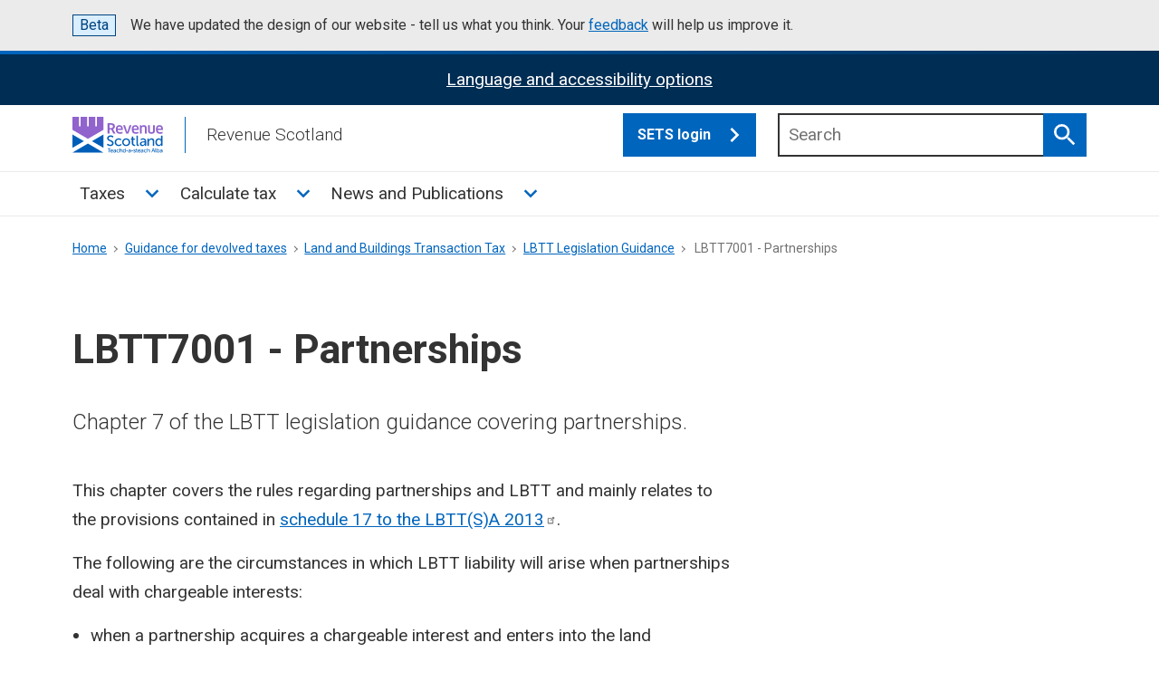

--- FILE ---
content_type: text/html; charset=UTF-8
request_url: https://revenue.scot/taxes/land-buildings-transaction-tax/lbtt-legislation-guidance/lbtt7001-partnerships
body_size: 80972
content:


<!DOCTYPE html>
<html lang="en" dir="ltr">
<head>
  <meta charset="utf-8" />
<noscript><style>form.antibot * :not(.antibot-message) { display: none !important; }</style>
</noscript><meta name="description" content="Introduction to Chapter 7 of the LBTT legislation guidance covering partnerships." />
<meta name="keywords" content="Partnership, partnerships, Chapter 7, LBTT7001, LBTT, Land and Buildings Transaction Tax" />
<link rel="canonical" href="https://revenue.scot/taxes/land-buildings-transaction-tax/lbtt-legislation-guidance/lbtt7001-partnerships" />
<meta name="MobileOptimized" content="width" />
<meta name="HandheldFriendly" content="true" />
<meta name="viewport" content="width=device-width, initial-scale=1.0" />
<link rel="icon" href="/core/misc/favicon.ico" type="image/vnd.microsoft.icon" />

    <title>LBTT7001 - Partnerships | Revenue Scotland</title>
    <meta name="viewport" content="width=device-width, initial-scale=1.0">
    <script>
      window.dataLayer = window.dataLayer || [];

      function gtag() {dataLayer.push(arguments);}

      gtag('consent', 'default', {
        'ad_storage': 'denied',
        'analytics_storage': 'denied',
      });
    </script>
    <!-- Google Tag Manager -->
    <script>(function (w, d, s, l, i) {
        w[l] = w[l] || [];
        w[l].push({
          'gtm.start':
            new Date().getTime(), event: 'gtm.js',
        });
        var f = d.getElementsByTagName(s)[0],
          j = d.createElement(s), dl = l != 'dataLayer' ? '&l=' + l : '';
        j.async = true;
        j.src =
          'https://www.googletagmanager.com/gtm.js?id=' + i + dl;
        f.parentNode.insertBefore(j, f);
      })(window, document, 'script', 'dataLayer', 'GTM-5G83V4J');</script>
    <!-- End Google Tag Manager -->
    <!-- Google tag (gtag.js) -->
    <script async
            src="https://www.googletagmanager.com/gtag/js?id=G-H6RT940ESR"></script>
    <script>
      window.dataLayer = window.dataLayer || [];

      function gtag() {dataLayer.push(arguments);}

      gtag('js', new Date());
      gtag('config', 'G-H6RT940ESR');
    </script>
    <link rel="apple-touch-icon" sizes="180x180"
          href="/themes/custom/revscot2024/favicon/apple-touch-icon.png">
    <link rel="icon" type="image/png" sizes="32x32"
          href="/themes/custom/revscot2024/favicon/favicon-32x32.png">
    <link rel="icon" type="image/png" sizes="16x16"
          href="/themes/custom/revscot2024/favicon/favicon-16x16.png">
    <link rel="manifest"
          href="/themes/custom/revscot2024/favicon/site.webmanifest">
    <link rel="mask-icon"
          href="/themes/custom/revscot2024/favicon/safari-pinned-tab.svg"
          color="#5bbad5">
    <link rel="shortcut icon"
          href="/themes/custom/revscot2024/favicon/favicon.ico">
    <meta name="msapplication-TileColor" content="#da532c">
    <meta name="msapplication-config"
          content="/themes/custom/revscot2024/favicon/browserconfig.xml">
    <meta name="theme-color" content="#ffffff">
    <link rel="stylesheet" media="all" href="/sites/default/files/css/css_BATBhQp9nEN5ABOFXW3H1LvR1kv_Vnna34GEOODghyI.css?delta=0&amp;language=en&amp;theme=revscot2024&amp;include=[base64]" />
<link rel="stylesheet" media="all" href="//fonts.googleapis.com/css2?family=Roboto:ital,wght@0,300;0,400;0,500;0,700;1,300;1,400;1,500;1,700&amp;display=swap" />
<link rel="stylesheet" media="all" href="/sites/default/files/css/css_yNNwyRLhyT4pCsyXKvnzXG2JMvojQmjfkDclYI_XBk8.css?delta=2&amp;language=en&amp;theme=revscot2024&amp;include=[base64]" />

      
        <script>
          var serviceUrl = '//api.reciteme.com/asset/js?key=';
          var serviceKey = 'b9f6ebb06f4c97cbdc7993da4047f83f7a4b72b5';
          var options = {};  // Options can be added as needed
          var autoLoad = false;
          var enableFragment = '#reciteEnable';
          var loaded = [], frag = !1;
          window.location.hash === enableFragment && (frag = !0);

          function loadScript(c, b) {
            var a = document.createElement('script');
            a.type = 'text/javascript';
            a.readyState ? a.onreadystatechange = function () {
              if ('loaded' == a.readyState || 'complete' == a.readyState) {
                a.onreadystatechange = null, void 0 != b && b();
              }
            } : void 0 != b && (a.onload = function () { b(); });
            a.src = c;
            document.getElementsByTagName('head')[0].appendChild(a);
          }

          function _rc(c) {
            c += '=';
            for (var b = document.cookie.split(';'), a = 0; a < b.length; a++) {
              for (var d = b[a]; " " == d.charAt(0);) {
                d = d.substring(1, d.length);
              }
              if (0 == d.indexOf(c)) {
                return d.substring(c.length, d.length);
              }
            }
            return null;
          }

          function loadService(c) {
            for (var b = serviceUrl + serviceKey, a = 0; a < loaded.length; a++) {
              if (loaded[a] == b) {
                return;
              }
            }
            loaded.push(b);
            loadScript(serviceUrl + serviceKey, function () {
              'function' === typeof _reciteLoaded && _reciteLoaded();
              'function' == typeof c && c();
              Recite.load(options);
              Recite.Event.subscribe('Recite:load', function () { Recite.enable(); });
            });
          }

          'true' == _rc('Recite.Persist') && loadService();
          if (autoLoad && 'false' != _rc('Recite.Persist') || frag) {
            document.addEventListener ? document.addEventListener('DOMContentLoaded', function (c) { loadService(); }) : loadService();
          }
        </script>
</head>
<body class="page-node-330 path-node page-node-type-category-overview">
<!-- Google Tag Manager (noscript) -->
<noscript>
  <iframe src="https://www.googletagmanager.com/ns.html?id=GTM-5G83V4J"
          height="0" width="0" style="display:none;visibility:hidden"></iframe>
</noscript>
<!-- End Google Tag Manager (noscript) -->
<a href="#main-content" class="visually-hidden focusable">
  Skip to main content
</a>
<div class="ds_phase-banner">
  <div class="ds_wrapper">
    <p class="ds_phase-banner__content">
      <strong class="ds_tag  ds_phase-banner__tag">Beta</strong>
      <span class="ds_phase-banner__text">
        We have updated the design of our website - tell us what you think. Your <a href="/news-publications/news/revenue-scotland-website-update#Feedback">feedback</a> will help us improve it.
      </span>
    </p>
  </div>
</div>

  <div class="dialog-off-canvas-main-canvas" data-off-canvas-main-canvas>
    <div class="layout-container ds_page">
  <div class="ds_page__top">
  <header class="ds_site-header ds_site-header--gradient" role="banner">
    <div class="ds_notification ds_reversed recite-me" data-module="ds-notification" id="recite-me-banner">
  <div class="ds_wrapper">
    <div class="ds_notification__content">
      <h2 class="visually-hidden">ReciteMe Activation</h2>
      <div class="ds_notification__text">
        <div tabindex="3" id="enableRecite">
          <span>Language and accessibility options</span></div>
        <noscript><p>Please enable Javascript to use the accessibility tools</p>
        </noscript>
      </div>
    </div>
  </div>
</div>
<script>
  document.addEventListener('DOMContentLoaded', function () {
    var enableReciteElement = document.getElementById('enableRecite');

    function loadServiceForKeyboardUsers(event) {
      if (event.key === 'Enter' || event.keyCode === 13) {
        loadService();
        event.preventDefault();
      }
    }

    function loadServiceOnClick() {
      loadService();
    }

    enableReciteElement.addEventListener('click', loadServiceOnClick);
    enableReciteElement.addEventListener('keydown', loadServiceForKeyboardUsers);
  });
</script>
        <div class="ds_wrapper">
      <div class="ds_site-header__content">
              
    
      <div class="ds_site-branding">
                    <a href="/" rel="home"
               class="ds_site-branding__logo ds_site-branding__link">
                <img src="/themes/custom/revscot2024/logo.svg" alt="Revenue Scotland"
                     fetchpriority="high" class="ds_site-branding__logo-image"/>
            </a>
                            <div class="ds_site-branding__title">Revenue Scotland</div>
            </div>
  
  
        <div class="navbar navbar-button">
          <button class="navbar-toggler" type="button"
                  data-bs-toggle="collapse"
                  data-bs-target="#revenueScotMainMenu"
                  aria-controls="revenueScotMainMenu" aria-expanded="false"
                  aria-label="Toggle navigation">
            <span class="navbar-toggler-icon"></span>
          </button>
        </div>
        <div class="sets-login">
          <div class="ds_input__wrapper  ds_input__wrapper--has-icon">
            <a href="https://portal.revenue.scot/rslive/en/login"
               target="_blank" class="ds_button sets" title="SETS login">SETS
              login
              <svg class="ds_icon" aria-hidden="true" role="img">
                <use
                  href="/assets/images/icons/icons.stack.svg#chevron_right"></use>
              </svg>
            </a>
          </div>
        </div>
        <div class="ds_site-search  ds_site-header__search"
             data-module="ds-site-search">  
    
      <form region="hidden" action="/search" method="get" id="views-exposed-form-solr-search-content-page-1" accept-charset="UTF-8">
  <div class="js-form-item form-item js-form-type-search-api-autocomplete form-item-keys js-form-item-keys">
      <label for="edit-keys" class="ds_label">Search</label>
  
        <div class="ds_input__wrapper ds_input__wrapper--has-icon">
  <input placeholder="Search" data-drupal-selector="edit-keys" data-search-api-autocomplete-search="solr_search_content" class="form-autocomplete form-text ds_input ds_site-search__input" data-autocomplete-path="/search_api_autocomplete/solr_search_content?display=page_1&amp;&amp;filter=keys" type="text" id="edit-keys" name="keys" value="" size="30" maxlength="128" />
  <button type="submit" class="ds_button  js-site-search-button">
    <span class="visually-hidden">Search</span>
    <svg class="ds_icon" aria-hidden="true" role="img"><use href="/assets/images/icons/icons.stack.svg#search"></use></svg>
  </button>
</div>

        </div>
<fieldset data-drupal-selector="edit-field-type" id="edit-field-type--wrapper" class="fieldgroup form-composite js-form-item form-item js-form-wrapper form-wrapper">
      <legend>
    <span class="fieldset-legend">Content Type</span>
  </legend>
  <div class="fieldset-wrapper">
                <div id="edit-field-type" class="form-checkboxes"><div class="form-checkboxes bef-checkboxes">
                  <div class="js-form-item form-item js-form-type-checkbox form-item-field-type-1 js-form-item-field-type-1 ds_checkbox ds_checkbox--small">
        <input data-drupal-selector="edit-field-type-1" type="checkbox" id="edit-field-type-1" name="field_type[1]" value="1" class="form-checkbox ds_checkbox__input" />

        <label for="edit-field-type-1" class="option ds_checkbox__label">Guidance</label>
      </div>

                    <div class="js-form-item form-item js-form-type-checkbox form-item-field-type-4 js-form-item-field-type-4 ds_checkbox ds_checkbox--small">
        <input data-drupal-selector="edit-field-type-4" type="checkbox" id="edit-field-type-4" name="field_type[4]" value="4" class="form-checkbox ds_checkbox__input" />

        <label for="edit-field-type-4" class="option ds_checkbox__label">News, events and publications</label>
      </div>

                    <div class="js-form-item form-item js-form-type-checkbox form-item-field-type-3 js-form-item-field-type-3 ds_checkbox ds_checkbox--small">
        <input data-drupal-selector="edit-field-type-3" type="checkbox" id="edit-field-type-3" name="field_type[3]" value="3" class="form-checkbox ds_checkbox__input" />

        <label for="edit-field-type-3" class="option ds_checkbox__label">Publications</label>
      </div>

                    <div class="js-form-item form-item js-form-type-checkbox form-item-field-type-45 js-form-item-field-type-45 ds_checkbox ds_checkbox--small">
        <input data-drupal-selector="edit-field-type-45" type="checkbox" id="edit-field-type-45" name="field_type[45]" value="45" class="form-checkbox ds_checkbox__input" />

        <label for="edit-field-type-45" class="option ds_checkbox__label">About</label>
      </div>

      </div>
</div>

          </div>
</fieldset>
<fieldset data-drupal-selector="edit-field-tag" id="edit-field-tag--wrapper" class="fieldgroup form-composite js-form-item form-item js-form-wrapper form-wrapper">
      <legend>
    <span class="fieldset-legend">Topic</span>
  </legend>
  <div class="fieldset-wrapper">
                <div id="edit-field-tag" class="form-checkboxes"><div class="form-checkboxes bef-checkboxes">
                  <div class="js-form-item form-item js-form-type-checkbox form-item-field-tag-48 js-form-item-field-tag-48 ds_checkbox ds_checkbox--small">
        <input data-drupal-selector="edit-field-tag-48" type="checkbox" id="edit-field-tag-48" name="field_tag[48]" value="48" class="form-checkbox ds_checkbox__input" />

        <label for="edit-field-tag-48" class="option ds_checkbox__label">About us</label>
      </div>

                    <div class="js-form-item form-item js-form-type-checkbox form-item-field-tag-120 js-form-item-field-tag-120 ds_checkbox ds_checkbox--small">
        <input data-drupal-selector="edit-field-tag-120" type="checkbox" id="edit-field-tag-120" name="field_tag[120]" value="120" class="form-checkbox ds_checkbox__input" />

        <label for="edit-field-tag-120" class="option ds_checkbox__label">Accessibility</label>
      </div>

                    <div class="js-form-item form-item js-form-type-checkbox form-item-field-tag-69 js-form-item-field-tag-69 ds_checkbox ds_checkbox--small">
        <input data-drupal-selector="edit-field-tag-69" type="checkbox" id="edit-field-tag-69" name="field_tag[69]" value="69" class="form-checkbox ds_checkbox__input" />

        <label for="edit-field-tag-69" class="option ds_checkbox__label">Annual report and accounts</label>
      </div>

                    <div class="js-form-item form-item js-form-type-checkbox form-item-field-tag-138 js-form-item-field-tag-138 ds_checkbox ds_checkbox--small">
        <input data-drupal-selector="edit-field-tag-138" type="checkbox" id="edit-field-tag-138" name="field_tag[138]" value="138" class="form-checkbox ds_checkbox__input" />

        <label for="edit-field-tag-138" class="option ds_checkbox__label">Annual Summary of Trends</label>
      </div>

                    <div class="js-form-item form-item js-form-type-checkbox form-item-field-tag-50 js-form-item-field-tag-50 ds_checkbox ds_checkbox--small">
        <input data-drupal-selector="edit-field-tag-50" type="checkbox" id="edit-field-tag-50" name="field_tag[50]" value="50" class="form-checkbox ds_checkbox__input" />

        <label for="edit-field-tag-50" class="option ds_checkbox__label">Careers</label>
      </div>

                    <div class="js-form-item form-item js-form-type-checkbox form-item-field-tag-139 js-form-item-field-tag-139 ds_checkbox ds_checkbox--small">
        <input data-drupal-selector="edit-field-tag-139" type="checkbox" id="edit-field-tag-139" name="field_tag[139]" value="139" class="form-checkbox ds_checkbox__input" />

        <label for="edit-field-tag-139" class="option ds_checkbox__label">Compliance</label>
      </div>

                    <div class="js-form-item form-item js-form-type-checkbox form-item-field-tag-62 js-form-item-field-tag-62 ds_checkbox ds_checkbox--small">
        <input data-drupal-selector="edit-field-tag-62" type="checkbox" id="edit-field-tag-62" name="field_tag[62]" value="62" class="form-checkbox ds_checkbox__input" />

        <label for="edit-field-tag-62" class="option ds_checkbox__label">Contact us</label>
      </div>

                    <div class="js-form-item form-item js-form-type-checkbox form-item-field-tag-65 js-form-item-field-tag-65 ds_checkbox ds_checkbox--small">
        <input data-drupal-selector="edit-field-tag-65" type="checkbox" id="edit-field-tag-65" name="field_tag[65]" value="65" class="form-checkbox ds_checkbox__input" />

        <label for="edit-field-tag-65" class="option ds_checkbox__label">Corporate Plan</label>
      </div>

                    <div class="js-form-item form-item js-form-type-checkbox form-item-field-tag-47 js-form-item-field-tag-47 ds_checkbox ds_checkbox--small">
        <input data-drupal-selector="edit-field-tag-47" type="checkbox" id="edit-field-tag-47" name="field_tag[47]" value="47" class="form-checkbox ds_checkbox__input" />

        <label for="edit-field-tag-47" class="option ds_checkbox__label">Covid 19</label>
      </div>

                    <div class="js-form-item form-item js-form-type-checkbox form-item-field-tag-52 js-form-item-field-tag-52 ds_checkbox ds_checkbox--small">
        <input data-drupal-selector="edit-field-tag-52" type="checkbox" id="edit-field-tag-52" name="field_tag[52]" value="52" class="form-checkbox ds_checkbox__input" />

        <label for="edit-field-tag-52" class="option ds_checkbox__label">Debt</label>
      </div>

                    <div class="js-form-item form-item js-form-type-checkbox form-item-field-tag-80 js-form-item-field-tag-80 ds_checkbox ds_checkbox--small">
        <input data-drupal-selector="edit-field-tag-80" type="checkbox" id="edit-field-tag-80" name="field_tag[80]" value="80" class="form-checkbox ds_checkbox__input" />

        <label for="edit-field-tag-80" class="option ds_checkbox__label">Equalities</label>
      </div>

                    <div class="js-form-item form-item js-form-type-checkbox form-item-field-tag-53 js-form-item-field-tag-53 ds_checkbox ds_checkbox--small">
        <input data-drupal-selector="edit-field-tag-53" type="checkbox" id="edit-field-tag-53" name="field_tag[53]" value="53" class="form-checkbox ds_checkbox__input" />

        <label for="edit-field-tag-53" class="option ds_checkbox__label">Freedom of Information (FOI)</label>
      </div>

                    <div class="js-form-item form-item js-form-type-checkbox form-item-field-tag-131 js-form-item-field-tag-131 ds_checkbox ds_checkbox--small">
        <input data-drupal-selector="edit-field-tag-131" type="checkbox" id="edit-field-tag-131" name="field_tag[131]" value="131" class="form-checkbox ds_checkbox__input" />

        <label for="edit-field-tag-131" class="option ds_checkbox__label">Guidance</label>
      </div>

                    <div class="js-form-item form-item js-form-type-checkbox form-item-field-tag-59 js-form-item-field-tag-59 ds_checkbox ds_checkbox--small">
        <input data-drupal-selector="edit-field-tag-59" type="checkbox" id="edit-field-tag-59" name="field_tag[59]" value="59" class="form-checkbox ds_checkbox__input" />

        <label for="edit-field-tag-59" class="option ds_checkbox__label">Land and Buildings Transaction Tax (LBTT)</label>
      </div>

                    <div class="js-form-item form-item js-form-type-checkbox form-item-field-tag-42 js-form-item-field-tag-42 ds_checkbox ds_checkbox--small">
        <input data-drupal-selector="edit-field-tag-42" type="checkbox" id="edit-field-tag-42" name="field_tag[42]" value="42" class="form-checkbox ds_checkbox__input" />

        <label for="edit-field-tag-42" class="option ds_checkbox__label">Legislation guidance</label>
      </div>

                    <div class="js-form-item form-item js-form-type-checkbox form-item-field-tag-44 js-form-item-field-tag-44 ds_checkbox ds_checkbox--small">
        <input data-drupal-selector="edit-field-tag-44" type="checkbox" id="edit-field-tag-44" name="field_tag[44]" value="44" class="form-checkbox ds_checkbox__input" />

        <label for="edit-field-tag-44" class="option ds_checkbox__label">Penalties</label>
      </div>

                    <div class="js-form-item form-item js-form-type-checkbox form-item-field-tag-163 js-form-item-field-tag-163 ds_checkbox ds_checkbox--small">
        <input data-drupal-selector="edit-field-tag-163" type="checkbox" id="edit-field-tag-163" name="field_tag[163]" value="163" class="form-checkbox ds_checkbox__input" />

        <label for="edit-field-tag-163" class="option ds_checkbox__label">Revenue Scotland and Tax Powers Act (RSTPA)</label>
      </div>

                    <div class="js-form-item form-item js-form-type-checkbox form-item-field-tag-178 js-form-item-field-tag-178 ds_checkbox ds_checkbox--small">
        <input data-drupal-selector="edit-field-tag-178" type="checkbox" id="edit-field-tag-178" name="field_tag[178]" value="178" class="form-checkbox ds_checkbox__input" />

        <label for="edit-field-tag-178" class="option ds_checkbox__label">Scottish Aggregates Tax (SAT)</label>
      </div>

                    <div class="js-form-item form-item js-form-type-checkbox form-item-field-tag-154 js-form-item-field-tag-154 ds_checkbox ds_checkbox--small">
        <input data-drupal-selector="edit-field-tag-154" type="checkbox" id="edit-field-tag-154" name="field_tag[154]" value="154" class="form-checkbox ds_checkbox__input" />

        <label for="edit-field-tag-154" class="option ds_checkbox__label">Scottish Building Safety Levy (SBSL)</label>
      </div>

                    <div class="js-form-item form-item js-form-type-checkbox form-item-field-tag-6 js-form-item-field-tag-6 ds_checkbox ds_checkbox--small">
        <input data-drupal-selector="edit-field-tag-6" type="checkbox" id="edit-field-tag-6" name="field_tag[6]" value="6" class="form-checkbox ds_checkbox__input" />

        <label for="edit-field-tag-6" class="option ds_checkbox__label">Scottish Landfill Tax (SLfT)</label>
      </div>

                    <div class="js-form-item form-item js-form-type-checkbox form-item-field-tag-38 js-form-item-field-tag-38 ds_checkbox ds_checkbox--small">
        <input data-drupal-selector="edit-field-tag-38" type="checkbox" id="edit-field-tag-38" name="field_tag[38]" value="38" class="form-checkbox ds_checkbox__input" />

        <label for="edit-field-tag-38" class="option ds_checkbox__label">SETS</label>
      </div>

                    <div class="js-form-item form-item js-form-type-checkbox form-item-field-tag-22 js-form-item-field-tag-22 ds_checkbox ds_checkbox--small">
        <input data-drupal-selector="edit-field-tag-22" type="checkbox" id="edit-field-tag-22" name="field_tag[22]" value="22" class="form-checkbox ds_checkbox__input" />

        <label for="edit-field-tag-22" class="option ds_checkbox__label">Tax  Calculator</label>
      </div>

                    <div class="js-form-item form-item js-form-type-checkbox form-item-field-tag-16 js-form-item-field-tag-16 ds_checkbox ds_checkbox--small">
        <input data-drupal-selector="edit-field-tag-16" type="checkbox" id="edit-field-tag-16" name="field_tag[16]" value="16" class="form-checkbox ds_checkbox__input" />

        <label for="edit-field-tag-16" class="option ds_checkbox__label">Dispute resolution</label>
      </div>

                    <div class="js-form-item form-item js-form-type-checkbox form-item-field-tag-24 js-form-item-field-tag-24 ds_checkbox ds_checkbox--small">
        <input data-drupal-selector="edit-field-tag-24" type="checkbox" id="edit-field-tag-24" name="field_tag[24]" value="24" class="form-checkbox ds_checkbox__input" />

        <label for="edit-field-tag-24" class="option ds_checkbox__label">News &amp; Events</label>
      </div>

                    <div class="js-form-item form-item js-form-type-checkbox form-item-field-tag-25 js-form-item-field-tag-25 ds_checkbox ds_checkbox--small">
        <input data-drupal-selector="edit-field-tag-25" type="checkbox" id="edit-field-tag-25" name="field_tag[25]" value="25" class="form-checkbox ds_checkbox__input" />

        <label for="edit-field-tag-25" class="option ds_checkbox__label">Publications</label>
      </div>

                    <div class="js-form-item form-item js-form-type-checkbox form-item-field-tag-37 js-form-item-field-tag-37 ds_checkbox ds_checkbox--small">
        <input data-drupal-selector="edit-field-tag-37" type="checkbox" id="edit-field-tag-37" name="field_tag[37]" value="37" class="form-checkbox ds_checkbox__input" />

        <label for="edit-field-tag-37" class="option ds_checkbox__label">Statistics</label>
      </div>

                    <div class="js-form-item form-item js-form-type-checkbox form-item-field-tag-17 js-form-item-field-tag-17 ds_checkbox ds_checkbox--small">
        <input data-drupal-selector="edit-field-tag-17" type="checkbox" id="edit-field-tag-17" name="field_tag[17]" value="17" class="form-checkbox ds_checkbox__input" />

        <label for="edit-field-tag-17" class="option ds_checkbox__label">Support</label>
      </div>

                    <div class="js-form-item form-item js-form-type-checkbox form-item-field-tag-39 js-form-item-field-tag-39 ds_checkbox ds_checkbox--small">
        <input data-drupal-selector="edit-field-tag-39" type="checkbox" id="edit-field-tag-39" name="field_tag[39]" value="39" class="form-checkbox ds_checkbox__input" />

        <label for="edit-field-tag-39" class="option ds_checkbox__label">Vacancies</label>
      </div>

      </div>
</div>

          </div>
</fieldset>

  <div data-drupal-selector="edit-changed-wrapper" id="edit-changed-wrapper" class="js-form-wrapper form-wrapper">
    <div class="ds_accordion ds_accordion--small ds_!_margin-top--0 ds_!_margin-bottom--0 custom-scroll"
     data-module="ds-accordion">
  <button type="button" class="ds_link  ds_accordion__open-all  js-open-all">
    Open all <span class="visually-hidden">sections</span></button>

  <div class="ds_accordion-item">
    <input type="checkbox" class="ds_accordion-item__control fully-hidden"
           id="panel-topic-filter" aria-labelledby="panel-topic-filter-heading">
    <div class="ds_accordion-item__header">
      <h3 id="panel-topic-filter-heading"
          class="ds_accordion-item__title">Updated</h3>
      <span class="ds_accordion-item__indicator"></span>
      <label class="ds_accordion-item__label" for="panel-topic-filter"><span
          class="visually-hidden">Show this section</span></label>
    </div>
    <div class="ds_accordion-item__body" id="panel-topic-filter-ds1">
      <fieldset>
        <legend class="visually-hidden">Select which Updated you
          would like to see
        </legend>
        <div class="ds_search-filters__scrollable">
          <div class="ds_search-filters__checkboxes">
            <div class="js-form-item form-item js-form-type-textfield form-item-changed-min js-form-item-changed-min">
      <label for="edit-changed-min" class="ds_label">Updated after</label>
  <p class="ds_hint-text">For example,
    21/01/2022</p>
        <div class="ds_datepicker">
  
  <div class="ds_input__wrapper">
    <input data-drupal-selector="edit-changed-min" id="edit-changed-min" name="changed[min]" size="30" maxlength="128" class="form-text ds_input" type="date"/>
  </div>
</div>

        </div>
<div class="js-form-item form-item js-form-type-textfield form-item-changed-max js-form-item-changed-max">
      <label for="edit-changed-max" class="ds_label">Updated before</label>
  <p class="ds_hint-text">For example,
    21/01/2022</p>
        <div class="ds_datepicker">
  
  <div class="ds_input__wrapper">
    <input data-drupal-selector="edit-changed-max" id="edit-changed-max" name="changed[max]" size="30" maxlength="128" class="form-text ds_input" type="date"/>
  </div>
</div>

        </div>

          </div>
        </div>
      </fieldset>
    </div>
  </div>
</div>

  </div>
<div class="js-form-item form-item js-form-type-select form-item-sort-bef-combine js-form-item-sort-bef-combine">
      <label for="edit-sort-bef-combine">Sort by</label>
        <div class="ds_select-wrapper"><select data-drupal-selector="edit-sort-bef-combine" id="edit-sort-bef-combine" name="sort_bef_combine" class="form-select ds_select"><option value="search_api_relevance_DESC" selected="selected">Relevence</option><option value="changed_1_DESC">Updated (Newest)</option><option value="changed_1_ASC">Updated (Oldest)</option></select><span class="ds_select-arrow" aria-hidden="true"></span></div>
        </div>

  <div data-drupal-selector="edit-actions" class="form-actions js-form-wrapper form-wrapper" id="edit-actions">
    <input data-drupal-selector="edit-submit-solr-search-content" type="submit" id="edit-submit-solr-search-content" value="Search" class="button js-form-submit form-submit" />
<a href="/search" class="ds_button">Reset</a>
  </div>


</form>

    </div>
      </div>
    </div>
        <div class="container-fluid">
  <div class="row">
    <nav class="navbar navbar-expand-md" role="navigation"
         aria-labelledby="block-revscot2024-mainmenu-menu" id="block-revscot2024-mainmenu" class="navbar-nav w-100">
      <div class="container-fluid">
        <div class="ds_wrapper">
                                                    
          <h2 class="visually-hidden" id="block-revscot2024-mainmenu-menu">Main menu</h2>
          
                                <div class="collapse navbar-collapse" id="revenueScotMainMenu">
                
              <div region="mega_menu" class="navbar-nav">
                                                                                                    
              <div id="4eb1f8a8" class="nav-item dropdown ds_current">

       
                                    <a href="/taxes" class="nav-link ds_site-navigation__link ds_current" title="Taxes" data-drupal-link-system-path="node/1014">Taxes</a>
              <button class="nav-link dropdown-toggle"
                type="button" id="dropdown4eb1f8a8"
                data-bs-toggle="dropdown"
                aria-haspopup="true"
                aria-expanded="false"
                title="Toggle Taxes sub menu"><span
            class="sr-only">Toggle Taxes sub menu</span>
          <svg class="ds_icon" aria-hidden="true" role="img">
            <use
              href="/assets/images/icons/icons.stack.svg#chevron_right"></use>
          </svg>
        </button>
                                  <div region="mega_menu" class="dropdown-menu ds_h4" data-toggle="dropdown4eb1f8a8">
      <div class="child_wrapper ds_wrapper">
                                  
      
                                <div  class="child-menu-col card">
       
                                    <a href="/taxes/land-buildings-transaction-tax" title="Land and Buildings Transaction Tax" class="nav-link ds_site-navigation__link ds_current" data-drupal-link-system-path="node/1015">Land and Buildings Transaction Tax</a>
                                  <div region="mega_menu" class="child ds_h5">
                                  
       
                                    <a href="/taxes/land-buildings-transaction-tax/residential-property" class="nav-link ds_site-navigation__link" title="Residential property" data-drupal-link-system-path="node/1017">Residential property</a>
            
      
                             
       
                                    <a href="/taxes/land-buildings-transaction-tax/additional-dwelling-supplement-ads" class="nav-link ds_site-navigation__link" title="The Additional Dwelling Supplement (ADS)" data-drupal-link-system-path="node/1137">The Additional Dwelling Supplement (ADS)</a>
            
      
                             
       
                                    <a href="/taxes/land-buildings-transaction-tax/non-residential-property" class="nav-link ds_site-navigation__link" title="Non-residential property" data-drupal-link-system-path="node/1088">Non-residential property</a>
            
      
                             
       
                                    <a href="/taxes/land-buildings-transaction-tax/lease-transactions" class="nav-link ds_site-navigation__link" title="Lease transactions" data-drupal-link-system-path="node/1026">Lease transactions</a>
            
      
                             
       
                                    <a href="/taxes/land-buildings-transaction-tax/how-submit-amend-or-pay-lbtt" class="nav-link ds_site-navigation__link" title="How to submit, amend or pay LBTT" data-drupal-link-system-path="node/223">How to submit, amend or pay LBTT</a>
            
      
                             
       
                                    <a href="/taxes/land-buildings-transaction-tax/register-manage-user-accounts" class="nav-link ds_site-navigation__link" title="Register and manage user accounts" data-drupal-link-system-path="node/1129">Register and manage user accounts</a>
            
      
                             
       
                                    <a href="/taxes/land-buildings-transaction-tax/lbtt-legislation-guidance" class="nav-link ds_site-navigation__link ds_current" title="LBTT legislation guidance" data-drupal-link-system-path="node/227">LBTT legislation guidance</a>
            
      
                             
       
                                    <a href="/taxes/land-buildings-transaction-tax/paper-lbtt-forms" class="nav-link ds_site-navigation__link" title="Paper LBTT forms" data-drupal-link-system-path="node/641">Paper LBTT forms</a>
            
      
                             
       
                                    <a href="/taxes/land-buildings-transaction-tax/lbtt-updates" class="nav-link ds_site-navigation__link" title="LBTT Updates" data-drupal-link-system-path="node/671">LBTT Updates</a>
            
      
               </div>       
      
              </div>
      
                             
      
                                <div  class="child-menu-col card">
       
                                    <a href="/taxes/scottish-landfill-tax" class="nav-link ds_site-navigation__link" title="Scottish Landfill Tax" data-drupal-link-system-path="node/1016">Scottish Landfill Tax</a>
                                  <div region="mega_menu" class="child ds_h5">
                                  
       
                                    <a href="/taxes/scottish-landfill-tax/about-scottish-landfill-tax" class="nav-link ds_site-navigation__link" title="About Scottish Landfill Tax" data-drupal-link-system-path="node/1030">About Scottish Landfill Tax</a>
            
      
                             
       
                                    <a href="/taxes/scottish-landfill-tax/slft-rates-accounting-periods" class="nav-link ds_site-navigation__link" title="SLfT rates and accounting periods" data-drupal-link-system-path="node/1033">SLfT rates and accounting periods</a>
            
      
                             
       
                                    <a href="/taxes/scottish-landfill-tax/slft-guidance-services" class="nav-link ds_site-navigation__link" title="SLfT guidance and services" data-drupal-link-system-path="node/1068">SLfT guidance and services</a>
            
      
                             
       
                                    <a href="/taxes/scottish-landfill-tax/slft1000-slft-legislation-guidance" class="nav-link ds_site-navigation__link" title="SLfT1000 - SLfT legislation guidance" data-drupal-link-system-path="node/228">SLfT1000 - SLfT legislation guidance</a>
            
      
               </div>       
      
              </div>
      
                             
      
                                <div  class="child-menu-col card">
       
                                    <a href="/taxes/scottish-aggregates-tax-sat" class="nav-link ds_site-navigation__link" title="Scottish Aggregates Tax (SAT)" data-drupal-link-system-path="node/1221">Scottish Aggregates Tax (SAT)</a>
                                  <div region="mega_menu" class="child ds_h5">
                                  
       
                                    <a href="/taxes/scottish-aggregates-tax-sat/scottish-aggregates-tax-sat-faqs" class="nav-link ds_site-navigation__link" title="Scottish Aggregates Tax (SAT) FAQs" data-drupal-link-system-path="node/1222">Scottish Aggregates Tax (SAT) FAQs</a>
            
      
               </div>       
      
              </div>
      
                             
      
                                <div  class="child-menu-col card">
       
                                    <a href="/taxes/scottish-building-safety-levy-sbsl" class="nav-link ds_site-navigation__link" title="Scottish Building Safety Levy (SBSL)" data-drupal-link-system-path="node/1299">Scottish Building Safety Levy (SBSL)</a>
            
              </div>
      
                             
      
                                <div  class="child-menu-col card">
       
                                    <a href="/taxes/scottish-approach-tax" class="nav-link ds_site-navigation__link" title="Scottish  Approach to Tax" data-drupal-link-system-path="node/34">Scottish  Approach to Tax</a>
            
              </div>
      
                             
      
                                <div  class="child-menu-col card">
       
                                    <a href="/taxes/information-about-other-scottish-taxes" class="nav-link ds_site-navigation__link" title="Other Scottish Taxes" data-drupal-link-system-path="node/33">Other Scottish Taxes</a>
            
              </div>
      
                             
      
                                <div  class="child-menu-col card">
       
                                    <a href="/taxes/legislation" class="nav-link ds_site-navigation__link" title="Legislation" data-drupal-link-system-path="node/42">Legislation</a>
                                  <div region="mega_menu" class="child ds_h5">
                                  
       
                                    <a href="/taxes/legislation/acts" class="nav-link ds_site-navigation__link" title="Acts" data-drupal-link-system-path="node/43">Acts</a>
            
      
                             
       
                                    <a href="/taxes/legislation/secondary-legislation-0" class="nav-link ds_site-navigation__link" title="Secondary Legislation" data-drupal-link-system-path="node/207">Secondary Legislation</a>
            
      
                             
       
                                    <a href="/taxes/legislation/rstpa-legislation-guidance" class="nav-link ds_site-navigation__link" title="RSTPA Legislation Guidance" data-drupal-link-system-path="node/229">RSTPA Legislation Guidance</a>
            
      
               </div>       
      
              </div>
      
                             
      
                                <div  class="child-menu-col card">
       
                                    <a href="/taxes/compliance-dispute-resolution" class="nav-link ds_site-navigation__link" title="Compliance and Dispute Resolution" data-drupal-link-system-path="node/109">Compliance and Dispute Resolution</a>
                                  <div region="mega_menu" class="child ds_h5">
                                  
       
                                    <a href="/taxes/compliance-dispute-resolution/approach-tax-compliance" class="nav-link ds_site-navigation__link" title="Approach to tax compliance" data-drupal-link-system-path="node/1282">Approach to tax compliance</a>
            
      
                             
       
                                    <a href="/taxes/compliance-dispute-resolution/dispute-resolution-process" class="nav-link ds_site-navigation__link" title="Dispute Resolution" data-drupal-link-system-path="node/113">Dispute Resolution</a>
            
      
                             
       
                                    <a href="/taxes/compliance-dispute-resolution/general-anti-avoidance-rule" class="nav-link ds_site-navigation__link" title="General Anti-Avoidance Rule" data-drupal-link-system-path="node/46">General Anti-Avoidance Rule</a>
            
      
                             
       
                                    <a href="/taxes/compliance-dispute-resolution/compliance-enquiries-factsheets" class="nav-link ds_site-navigation__link" title="Compliance and Enquiries - Factsheets" data-drupal-link-system-path="node/718">Compliance and Enquiries - Factsheets</a>
            
      
                             
       
                                    <a href="/taxes/compliance-dispute-resolution/difficulties-paying-your-tax-bill-time" class="nav-link ds_site-navigation__link" title="Difficulties paying your tax bill on time" data-drupal-link-system-path="node/1085">Difficulties paying your tax bill on time</a>
            
      
                             
       
                                    <a href="/taxes/compliance-dispute-resolution/lbtt-penalties-submitting-or-paying-late" class="nav-link ds_site-navigation__link" title="LBTT Penalties: submitting or paying late" data-drupal-link-system-path="node/1079">LBTT Penalties: submitting or paying late</a>
            
      
                             
       
                                    <a href="/taxes/compliance-dispute-resolution/report-suspected-wrongdoing" class="nav-link ds_site-navigation__link" title="Report suspected wrongdoing" data-drupal-link-system-path="node/1255">Report suspected wrongdoing</a>
            
      
               </div>       
      
              </div>
      
                             
      
                                <div  class="child-menu-col card">
       
                                    <a href="/taxes/scottish-electronic-tax-system-sets" class="nav-link ds_site-navigation__link" title="Scottish Electronic Tax System (SETS)" data-drupal-link-system-path="node/964">Scottish Electronic Tax System (SETS)</a>
                                  <div region="mega_menu" class="child ds_h5">
                                  
       
                                    <a href="/taxes/scottish-electronic-tax-system-sets/help-guidance" class="nav-link ds_site-navigation__link" title="Help and guidance" data-drupal-link-system-path="node/973">Help and guidance</a>
            
      
                             
       
                                    <a href="/taxes/scottish-electronic-tax-system-sets/sets-recent-upcoming-updates" class="nav-link ds_site-navigation__link" title="SETS recent and upcoming updates" data-drupal-link-system-path="node/974">SETS recent and upcoming updates</a>
            
      
                             
       
                                    <a href="/taxes/scottish-electronic-tax-system-sets/sets-terms-conditions" class="nav-link ds_site-navigation__link" title="SETS Terms and Conditions" data-drupal-link-system-path="node/970">SETS Terms and Conditions</a>
            
      
                             
       
                                    <a href="/taxes/scottish-electronic-tax-system-sets/how-create-find-secure-messages-sms-sets" class="nav-link ds_site-navigation__link" title="How to create and find secure messages (SMS) on SETS" data-drupal-link-system-path="node/1205">How to create and find secure messages (SMS) on SETS</a>
            
      
               </div>       
      
              </div>
      
                             
      
                                <div  class="child-menu-col card">
       
                                    <a href="/taxes/authority-act-revenue-scotland" class="nav-link ds_site-navigation__link" title="Authority to act with Revenue Scotland" data-drupal-link-system-path="node/1197">Authority to act with Revenue Scotland</a>
            
              </div>
      
                             
      
                                <div  class="child-menu-col card">
       
                                    <a href="/taxes/air-departure-tax" class="nav-link ds_site-navigation__link" title="Air Departure Tax" data-drupal-link-system-path="node/889">Air Departure Tax</a>
            
              </div>
      
               </div></div>
             
      
              </div>
      
                                                                             
              <div id="3e04031b" class="nav-item dropdown">

       
                                    <a href="/calculate-tax" class="nav-link ds_site-navigation__link" title="Calculate tax" data-drupal-link-system-path="node/1037">Calculate tax</a>
              <button class="nav-link dropdown-toggle"
                type="button" id="dropdown3e04031b"
                data-bs-toggle="dropdown"
                aria-haspopup="true"
                aria-expanded="false"
                title="Toggle Calculate tax sub menu"><span
            class="sr-only">Toggle Calculate tax sub menu</span>
          <svg class="ds_icon" aria-hidden="true" role="img">
            <use
              href="/assets/images/icons/icons.stack.svg#chevron_right"></use>
          </svg>
        </button>
                                  <div region="mega_menu" class="dropdown-menu ds_h4" data-toggle="dropdown3e04031b">
      <div class="child_wrapper ds_wrapper">
                                  
      
                                <div  class="child-menu-col card">
       
                                    <a href="/calculate-tax/calculate-property-transactions" class="nav-link ds_site-navigation__link" title="Property transactions calculator" data-drupal-link-system-path="node/1080">Property transactions calculator</a>
            
              </div>
      
                             
      
                                <div  class="child-menu-col card">
       
                                    <a href="/calculate-tax/calculate-lease-transactions" class="nav-link ds_site-navigation__link" title="Lease transactions calculator" data-drupal-link-system-path="node/1038">Lease transactions calculator</a>
            
              </div>
      
               </div></div>
             
      
              </div>
      
                                                                             
              <div id="52596a5d" class="nav-item dropdown">

       
                                    <a href="/news-publications" class="nav-link ds_site-navigation__link" title="News and Publications" data-drupal-link-system-path="node/1301">News and Publications</a>
              <button class="nav-link dropdown-toggle"
                type="button" id="dropdown52596a5d"
                data-bs-toggle="dropdown"
                aria-haspopup="true"
                aria-expanded="false"
                title="Toggle News and Publications sub menu"><span
            class="sr-only">Toggle News and Publications sub menu</span>
          <svg class="ds_icon" aria-hidden="true" role="img">
            <use
              href="/assets/images/icons/icons.stack.svg#chevron_right"></use>
          </svg>
        </button>
                                  <div region="mega_menu" class="dropdown-menu ds_h4" data-toggle="dropdown52596a5d">
      <div class="child_wrapper ds_wrapper">
                                  
      
                                <div  class="child-menu-col card">
       
                                    <a href="/news-publications/events" class="nav-link ds_site-navigation__link" title="Events" data-drupal-link-system-path="node/1359">Events</a>
            
              </div>
      
                             
      
                                <div  class="child-menu-col card">
       
                                    <a href="/news-publications/news" class="nav-link ds_site-navigation__link" title="News" data-drupal-link-system-path="node/47">News</a>
                                  <div region="mega_menu" class="child ds_h5">
                                  
       
                                    <a href="/news-publications/news/aidan-ocarroll-chair-reappointed-revenue-scotland" class="nav-link ds_site-navigation__link" title="Aidan O’Carroll, Chair, reappointed to the Revenue Scotland Board" data-drupal-link-system-path="node/1254">Aidan O’Carroll, Chair, reappointed to the Revenue Scotland Board</a>
            
      
                             
       
                                    <a href="/news-publications/news/johanna-boyd-join-revenue-scotland-our-new-ceo" class="nav-link ds_site-navigation__link" title="Johanna Boyd to join Revenue Scotland as our new CEO later this year" data-drupal-link-system-path="node/1346">Johanna Boyd to join Revenue Scotland as our new CEO later this year</a>
            
      
                             
       
                                    <a href="/news-publications/news/covid-19" class="nav-link ds_site-navigation__link" title="COVID-19" data-drupal-link-system-path="node/986">COVID-19</a>
            
      
               </div>       
      
              </div>
      
                             
      
                                <div  class="child-menu-col card">
       
                                    <a href="/news-publications/publications" class="nav-link ds_site-navigation__link" title="Publications" data-drupal-link-system-path="node/674">Publications</a>
                                  <div region="mega_menu" class="child ds_h5">
                                  
       
                                    <a href="/news-publications/publications/corporate-documents" class="nav-link ds_site-navigation__link" title="Corporate Documents" data-drupal-link-system-path="node/702">Corporate Documents</a>
            
      
                             
       
                                    <a href="/news-publications/publications/corporate-plan" class="nav-link ds_site-navigation__link" title="Corporate Plan" data-drupal-link-system-path="node/685">Corporate Plan</a>
            
      
                             
       
                                    <a href="/news-publications/publications/statistics" class="nav-link ds_site-navigation__link" title="Statistics" data-drupal-link-system-path="node/675">Statistics</a>
            
      
                             
       
                                    <a href="/news-publications/publications/annual-report-accounts-2024-25-summary-document" class="nav-link ds_site-navigation__link" title="Annual report and Accounts 2024-25 - Summary Document" data-drupal-link-system-path="node/1360">Annual report and Accounts 2024-25 - Summary Document</a>
            
      
               </div>       
      
              </div>
      
               </div></div>
             
      
              </div>
      
                                                           
              <div id="275cdbb1" class="nav-item">

       
                                    <a href="https://portal.revenue.scot/rslive/en/login" target="_blank" class="sets nav-link ds_site-navigation__link" title="SETS login">SETS login</a>
            
              </div>
      
               </div>
       

            </div>
                  </div>
      </div>
    </nav>
  </div>
</div>

  
  </header>
                <div class="ds_wrapper breadcrumb">      
    
        <nav role="navigation" aria-labelledby="system-breadcrumb">
    <h2 id="system-breadcrumb" class="visually-hidden">Breadcrumb</h2>
    <ol class="ds_breadcrumbs">
          <li class="ds_breadcrumbs__item" >
                  <a href="/" class="ds_breadcrumbs__link">Home</a>
              </li>
          <li class="ds_breadcrumbs__item" >
                  <a href="/taxes" class="ds_breadcrumbs__link">Guidance for devolved taxes</a>
              </li>
          <li class="ds_breadcrumbs__item" >
                  <a href="/taxes/land-buildings-transaction-tax" class="ds_breadcrumbs__link">Land and Buildings Transaction Tax</a>
              </li>
          <li class="ds_breadcrumbs__item" >
                  <a href="/taxes/land-buildings-transaction-tax/lbtt-legislation-guidance" class="ds_breadcrumbs__link">LBTT Legislation Guidance</a>
              </li>
          <li class="ds_breadcrumbs__item"  aria-current="page">
                  LBTT7001 - Partnerships
              </li>
        </ol>
  </nav>

    
  </div>
          </div>
  <div class="ds_page__middle">
    <main role="main" class="main">
      <a id="main-content" tabindex="-1"></a>
                    <div class="ds_wrapper content-top">
          <div class="ds_layout ds_layout--article">
            <div class="ds_layout__content">    <div data-drupal-messages-fallback class="hidden"></div>
  
    
      
  <h1>
<span>LBTT7001 - Partnerships</span>
</h1>


      <div class="ds_leader">
    
    
                      <div region="content_top">
    <div class="js-view-dom-id-211d42872583720e3478bf4fa53d7eb42cd7dbcb0fb38e5a59ab5126abeab4fa">
  
  
  

  
  
  

          <p>Chapter 7 of the LBTT legislation guidance covering partnerships.</p>

    

  
  

  
  
</div>

      </div>
  
      </div>
  
    
                  <div region="content_top">
    <div class="js-view-dom-id-97a30c2848da32c2eae5cdc9b702d641d44fd975815132d0b8bf80350e3facc5">
  
  
  

  
  
  

          <p>This chapter covers the rules regarding partnerships and LBTT and mainly relates to the provisions contained in <a href="http://www.legislation.gov.uk/asp/2013/11/schedule/17">schedule 17 to the LBTT(S)A 2013</a>.</p>
<p>The following are the circumstances in which LBTT liability will arise when partnerships deal with chargeable interests:</p>
<ul>
<li>when a partnership acquires a chargeable interest and enters into the land transaction as the buyer (ordinary partnership transactions – <a href="/land-buildings-transaction-tax/guidance/lbtt-legislation-guidance/partnerships/lbtt7004">see LBTT7004</a>);</li>
<li>when a chargeable interest is transferred to a partnership by a partner, a person who will become a partner or a person connected <a href="/land-buildings-transaction-tax/guidance/lbtt-legislation-guidance/partnerships/lbtt7003">(see LBTT7003</a>) to either the partner or person who will become a partner;</li>
<li>when a chargeable interest is transferred from a partnership to a person who is or was a partner, or is connected (<a href="/land-buildings-transaction-tax/guidance/lbtt-legislation-guidance/partnerships/lbtt7003">see LBTT7003</a>) with such a person; and</li>
<li>when a chargeable interest is transferred from a partnership to another partnership.</li>
</ul>
<p>The guidance in this chapter is structured as follows:</p>

    

  
  

  
  
</div>

      </div>
  
    
  </div>
          </div>
        </div>
                                                                        <div class="bottom-content">      
    
      
      
    
      
  <div class="child-menu">
    <div class="ds_wrapper">
      <h2>Pages in this Section...</h2>
      <nav aria-label="Category navigation">
        <ul class="ds_category-list  ds_category-list--grid">
                                  <li class="ds_category-item ">
                            <h2 class="ds_category-item__title"><a
                  href="/taxes/land-buildings-transaction-tax/lbtt-legislation-guidance/lbtt7001-partnerships/lbtt7001-general-provisions-0"
                  class="ds_category-item__link"
                  data-navigation="category-item-1">LBTT7001 General provisions </a>
              </h2>
                              <p
                  class="ds_category-item__summary">Transactions involving a partnership are subject to certain rules,</p>
                          </li>
                                  <li class="ds_category-item ">
                            <h2 class="ds_category-item__title"><a
                  href="/taxes/land-buildings-transaction-tax/lbtt-legislation-guidance/lbtt7001-partnerships/lbtt7002-transfer-chargeable-interest-partnership"
                  class="ds_category-item__link"
                  data-navigation="category-item-2">LBTT7002 Transfer of chargeable interest to a partnership </a>
              </h2>
                              <p
                  class="ds_category-item__summary">The transfer of a chargeable interest to a partnership under Part 4.</p>
                          </li>
                                  <li class="ds_category-item ">
                            <h2 class="ds_category-item__title"><a
                  href="/taxes/land-buildings-transaction-tax/lbtt-legislation-guidance/lbtt7001-partnerships/lbtt7003-transfer-out-partnership"
                  class="ds_category-item__link"
                  data-navigation="category-item-3">LBTT7003 Transfer out of a partnership </a>
              </h2>
                              <p
                  class="ds_category-item__summary">The transfer of a chargeable interest from a partnership under Part 5.</p>
                          </li>
                                  <li class="ds_category-item ">
                            <h2 class="ds_category-item__title"><a
                  href="/taxes/land-buildings-transaction-tax/lbtt-legislation-guidance/lbtt7001-partnerships/lbtt7004-transfer-between-partnerships"
                  class="ds_category-item__link"
                  data-navigation="category-item-4">LBTT7004 Transfer between partnerships </a>
              </h2>
                              <p
                  class="ds_category-item__summary">Where there is a transfer of a chargeable interest from a partnership to</p>
                          </li>
                                  <li class="ds_category-item ">
                            <h2 class="ds_category-item__title"><a
                  href="/taxes/land-buildings-transaction-tax/lbtt-legislation-guidance/lbtt7001-partnerships/lbtt7005-transfer-involving-leases"
                  class="ds_category-item__link"
                  data-navigation="category-item-5">LBTT7005 Transfer involving leases </a>
              </h2>
                              <p
                  class="ds_category-item__summary">Where whole or part of the chargeable consideration for the transaction</p>
                          </li>
                                  <li class="ds_category-item ">
                            <h2 class="ds_category-item__title"><a
                  href="/taxes/land-buildings-transaction-tax/lbtt-legislation-guidance/lbtt7001-partnerships/lbtt7006-property-investment-partnerships-pip"
                  class="ds_category-item__link"
                  data-navigation="category-item-6">LBTT7006 Property investment partnerships (PIP) </a>
              </h2>
                              <p
                  class="ds_category-item__summary">Property investment partnerships (PIPs) are partnerships whose sole or</p>
                          </li>
                                  <li class="ds_category-item ">
                            <h2 class="ds_category-item__title"><a
                  href="/taxes/land-buildings-transaction-tax/lbtt-legislation-guidance/lbtt7001-partnerships/lbtt7007-ordinary-partnership-transactions"
                  class="ds_category-item__link"
                  data-navigation="category-item-7">LBTT7007 Ordinary partnership transactions </a>
              </h2>
                              <p
                  class="ds_category-item__summary">The following rules apply to land transactions entered into as buyer or</p>
                          </li>
                                  <li class="ds_category-item ">
                            <h2 class="ds_category-item__title"><a
                  href="/taxes/land-buildings-transaction-tax/lbtt-legislation-guidance/lbtt7001-partnerships/lbtt7008-partnership-exemptions-reliefs"
                  class="ds_category-item__link"
                  data-navigation="category-item-8">LBTT7008 Partnership exemptions and reliefs </a>
              </h2>
                              <p
                  class="ds_category-item__summary">Exemptions and reliefs applicable to LBTT are applicable to Partnerships</p>
                          </li>
                  </ul>
      </nav>
    </div>
  </div>
  
    
<div class="ds_wrapper feedback-form block-content">
  <div class="ds_layout ds_layout--article">
    <div class="ds_layout__content">
      
            
              <span id="webform-submission-was-this-information-useful-to-y-node-330-form-ajax-content"></span><div id="webform-submission-was-this-information-useful-to-y-node-330-form-ajax" class="webform-ajax-form-wrapper" data-effect="fade" data-progress-type="throbber"><form class="webform-submission-form webform-submission-add-form webform-submission-was-this-information-useful-to-y-form webform-submission-was-this-information-useful-to-y-add-form webform-submission-was-this-information-useful-to-y-node-330-form webform-submission-was-this-information-useful-to-y-node-330-add-form js-webform-details-toggle webform-details-toggle antibot" data-drupal-selector="webform-submission-was-this-information-useful-to-y-node-330-add-form-2" data-action="/taxes/land-buildings-transaction-tax/lbtt-legislation-guidance/lbtt7001-partnerships" action="/antibot" method="post" id="webform-submission-was-this-information-useful-to-y-node-330-add-form--2" accept-charset="UTF-8">
  
  <noscript>
  <div class="antibot-no-js antibot-message antibot-message-warning">You must have JavaScript enabled to use this form.</div>
</noscript>
<fieldset data-drupal-selector="edit-was-this-information-useful-to-you-" class="webform-has-field-prefix radios--wrapper fieldgroup form-composite webform-composite-visible-title required js-webform-type-radios webform-type-radios js-form-item form-item js-form-wrapper form-wrapper" id="edit-was-this-information-useful-to-you---2--wrapper">
      <legend id="edit-was-this-information-useful-to-you---2--wrapper-legend">
    <span class="fieldset-legend js-form-required form-required">Was this information useful to you?</span>
  </legend>
  <div class="fieldset-wrapper">
                  <span class="field-prefix"><div class="description"><p>Select an option</p></div></span>
        <div id="edit-was-this-information-useful-to-you---2" class="js-webform-radios webform-options-display-one-column"><div class="js-form-item form-item js-form-type-radio form-item-was-this-information-useful-to-you- js-form-item-was-this-information-useful-to-you-">
        <input data-drupal-selector="edit-was-this-information-useful-to-you-yes-2" type="radio" id="edit-was-this-information-useful-to-you-yes--2" name="was_this_information_useful_to_you_" value="Yes" class="form-radio ds_radio__input" />

        <label for="edit-was-this-information-useful-to-you-yes--2" class="option">Yes</label>
      </div>
<div class="js-form-item form-item js-form-type-radio form-item-was-this-information-useful-to-you- js-form-item-was-this-information-useful-to-you-">
        <input data-drupal-selector="edit-was-this-information-useful-to-you-no-2" type="radio" id="edit-was-this-information-useful-to-you-no--2" name="was_this_information_useful_to_you_" value="No" class="form-radio ds_radio__input" />

        <label for="edit-was-this-information-useful-to-you-no--2" class="option">No</label>
      </div>
<div class="js-form-item form-item js-form-type-radio form-item-was-this-information-useful-to-you- js-form-item-was-this-information-useful-to-you-">
        <input data-drupal-selector="edit-was-this-information-useful-to-you-yes-but-2" type="radio" id="edit-was-this-information-useful-to-you-yes-but--2" name="was_this_information_useful_to_you_" value="Yes, but" class="form-radio ds_radio__input" />

        <label for="edit-was-this-information-useful-to-you-yes-but--2" class="option">Yes, but</label>
      </div>
</div>

          </div>
</fieldset>
<fieldset data-drupal-selector="edit-choose-a-reason-for-your-feedback" class="js-webform-select-other webform-select-other js-webform-states-hidden js-form-item webform-select-other--wrapper fieldgroup form-composite webform-composite-visible-title js-webform-type-webform-select-other webform-type-webform-select-other form-item js-form-wrapper form-wrapper" id="edit-choose-a-reason-for-your-feedback--2" data-drupal-states="{&quot;visible&quot;:[{&quot;.webform-submission-was-this-information-useful-to-y-node-330-add-form :input[name=\u0022was_this_information_useful_to_you_\u0022]&quot;:{&quot;value&quot;:&quot;No&quot;}},&quot;or&quot;,{&quot;.webform-submission-was-this-information-useful-to-y-node-330-add-form :input[name=\u0022was_this_information_useful_to_you_\u0022]&quot;:{&quot;value&quot;:&quot;Yes, but&quot;}}]}">
      <legend>
    <span class="fieldset-legend">Choose a reason for your feedback</span>
  </legend>
  <div class="fieldset-wrapper">
                <div class="js-form-item form-item js-form-type-select form-item-choose-a-reason-for-your-feedback-select js-form-item-choose-a-reason-for-your-feedback-select form-no-label">
      <label for="edit-choose-a-reason-for-your-feedback-select--2" class="visually-hidden">Choose a reason for your feedback</label>
        <div class="ds_select-wrapper"><select data-drupal-selector="edit-choose-a-reason-for-your-feedback-select" id="edit-choose-a-reason-for-your-feedback-select--2" name="choose_a_reason_for_your_feedback[select]" class="form-select ds_select"><option value="none">Please select a reason</option><option value="It&#039;s hard to understand">It&#039;s hard to understand</option><option value="It needs updating">It needs updating</option><option value="I&#039;m not sure what I need to do next">I&#039;m not sure what I need to do next</option><option value="There&#039;s a broken link">There&#039;s a broken link</option><option value="There&#039;s a spelling mistake">There&#039;s a spelling mistake</option><option value="It wasn&#039;t detailed enough">It wasn&#039;t detailed enough</option><option value="It&#039;s incorrect">It&#039;s incorrect</option><option value="Other">Other</option><option value="_other_">Other…</option></select><span class="ds_select-arrow" aria-hidden="true"></span></div>
        </div>
<div class="js-webform-select-other-input webform-select-other-input js-form-item form-item js-form-type-textfield form-item-choose-a-reason-for-your-feedback-other js-form-item-choose-a-reason-for-your-feedback-other form-no-label">
      <label for="edit-choose-a-reason-for-your-feedback-other--2" class="visually-hidden">Enter other…</label>
        <input data-drupal-selector="edit-choose-a-reason-for-your-feedback-other" type="text" id="edit-choose-a-reason-for-your-feedback-other--2" name="choose_a_reason_for_your_feedback[other]" value="" size="60" maxlength="255" placeholder="Enter other…" class="form-text" />

        </div>

          </div>
</fieldset>
<div class="js-webform-states-hidden js-form-item form-item js-form-type-textarea form-item-how-can-we-improve-this-content- js-form-item-how-can-we-improve-this-content-">
      <label for="edit-how-can-we-improve-this-content---2">Your comments</label>
        <div>
  <textarea data-drupal-selector="edit-how-can-we-improve-this-content-" aria-describedby="edit-how-can-we-improve-this-content---2--description" data-drupal-states="{&quot;visible&quot;:{&quot;.webform-submission-was-this-information-useful-to-y-node-330-add-form :input[name=\u0022was_this_information_useful_to_you_\u0022]&quot;:{&quot;checked&quot;:true}}}" id="edit-how-can-we-improve-this-content---2" name="how_can_we_improve_this_content_" rows="5" cols="60" class="form-textarea"></textarea>
</div>

            <div class="description">
      
<div id="edit-how-can-we-improve-this-content---2--description" class="webform-element-description">
    Your feedback helps us to improve this website. Do not give any personal information because we cannot reply to you directly.
  </div>

    </div>
  </div>
<input data-drupal-selector="edit-page" type="hidden" name="page" value="https://revenue.scot/taxes/land-buildings-transaction-tax/lbtt-legislation-guidance/lbtt7001-partnerships" />

  <div class="js-webform-states-hidden form-actions webform-actions js-form-wrapper form-wrapper" data-drupal-selector="edit-actions" data-drupal-states="{&quot;visible&quot;:{&quot;.webform-submission-was-this-information-useful-to-y-node-330-add-form :input[name=\u0022was_this_information_useful_to_you_\u0022]&quot;:{&quot;checked&quot;:true}}}" id="edit-actions--4">
    <input class="webform-button--submit btn btn-primary button button--primary js-form-submit form-submit" data-drupal-selector="edit-actions-submit-2" data-disable-refocus="true" type="submit" id="edit-actions-submit--2" name="op" value="Submit" />


  </div>
<input autocomplete="off" data-drupal-selector="form-r12jpp-5p5hsauwnhft5os-eiisqk24-p8rz24j4fws" type="hidden" name="form_build_id" value="form-R12JpP-5p5HsAUwNhFT5oS_EiISQK24-P8rZ24j4fws" />
<input data-drupal-selector="edit-webform-submission-was-this-information-useful-to-y-node-330-add-form-2" type="hidden" name="form_id" value="webform_submission_was_this_information_useful_to_y_node_330_add_form" />
<input data-drupal-selector="edit-antibot-key" type="hidden" name="antibot_key" value="" />

  <div class="url-textfield js-form-wrapper form-wrapper" style="display: none !important;">
    <div class="js-form-item form-item js-form-type-textfield form-item-url js-form-item-url">
      <label for="edit-url--2">Leave this field blank</label>
        <input autocomplete="off" data-drupal-selector="edit-url" type="text" id="edit-url--2" name="url" value="" size="20" maxlength="128" class="form-text" />

        </div>

  </div>


  
</form>
</div>
      </div>
  </div>
</div>

  </div>
          </main>
  </div>
  <div class="ds_back-to-top" data-module="ds-back-to-top">
  <a href="#" class="ds_back-to-top__button">Back to top
    <svg class="ds_icon  ds_back-to-top__icon" aria-hidden="true" role="img">
      <use
        href="/themes/custom/revscot2021/img/icons.stack.svg#arrow_upward"></use>
    </svg>
  </a>
</div>
  <div class="ds_page__bottom">
    <footer role="contentinfo" class="ds_site-footer">
      <div class="ds_wrapper">
        <div class="ds_site-footer__content">
          <ul class="ds_site-footer__site-items social">
            <li class="ds_site-items__item"><a
                href="https://x.com/RevenueScotland" target="_blank"
                class="icon twitter">X</a></li>
            <li class="ds_site-items__item"><a
                href="https://www.linkedin.com/company/revenue-scotland/"
                target="_blank" class="icon linkedin">LinkedIn</a></li>
            <li class="ds_site-items__item"><a
                href="https://www.youtube.com/channel/UCeBf-615GbsitkDiJLN93TQ"
                target="_blank" class="icon youtube">YouTube</a></li>
          </ul>
              <nav role="navigation" aria-labelledby="block-revscot2024-footer-menu" id="block-revscot2024-footer" class="ds_site-footer__site-items block-revscot2024-footer-menu">
            
  <h2 class="visually-hidden" id="block-revscot2024-footer-menu">Footer</h2>
  

        
              <ul region="footer">
              <li id="53268802" class="ds_site-items__item">
        <a href="/about-us" data-drupal-link-system-path="node/35">About us</a>
              </li>
          <li id="04438545" class="ds_site-items__item">
        <a href="/careers-revenue-scotland" data-drupal-link-system-path="node/1233">Careers</a>
              </li>
          <li id="c6082b96" class="ds_site-items__item">
        <a href="/support" data-drupal-link-system-path="node/48">Support</a>
              </li>
          <li id="83f986e5" class="ds_site-items__item">
        <a href="/accessibility-statement" data-drupal-link-system-path="node/185">Accessibility</a>
              </li>
          <li id="f1dabee5" class="ds_site-items__item">
        <a href="/making-complaint" data-drupal-link-system-path="node/54">Making a complaint</a>
              </li>
          <li id="3a569da2" class="ds_site-items__item">
        <a href="/site-map" data-drupal-link-system-path="node/120">Site map</a>
              </li>
          <li id="307d2a24" class="ds_site-items__item">
        <a href="/freedom-information-guide" data-drupal-link-system-path="node/253">Freedom of information</a>
              </li>
          <li id="0a57923f" class="ds_site-items__item">
        <a href="/terms-privacy" data-drupal-link-system-path="node/1029">Privacy</a>
              </li>
        </ul>
  


  </nav>

  
          <div class="ds_site-footer__copyright">
            <a class="ds_site-footer__copyright-logo"
               href="https://www.nationalarchives.gov.uk/doc/open-government-licence/version/3/">
              <img src="/themes/custom/revscot2024/img/ogl-svg.svg"
                   alt="Open Government License"/>
            </a>
            <p>All content is available under the <a
                href="https://www.nationalarchives.gov.uk/doc/open-government-licence/version/3/">Open
                Government Licence v3.0</a>, except for graphic assets and
              where otherwise stated</p>
            <p>&copy; Crown Copyright</p>
          </div>

          <div class="ds_site-footer__org">
              
    
      <div class="ds_site-branding">
                    <a href="/" rel="home"
               class="ds_site-branding__logo ds_site-branding__link">
                <img src="/themes/custom/revscot2024/logo.svg" alt="Revenue Scotland"
                     fetchpriority="high" class="ds_site-branding__logo-image"/>
            </a>
                    </div>
  
          </div>

        </div>
      </div>
    </footer>
  </div>
</div>
  </div>


<script type="application/json" data-drupal-selector="drupal-settings-json">{"path":{"baseUrl":"\/","pathPrefix":"","currentPath":"node\/330","currentPathIsAdmin":false,"isFront":false,"currentLanguage":"en"},"pluralDelimiter":"\u0003","suppressDeprecationErrors":true,"ajaxPageState":{"libraries":"[base64]","theme":"revscot2024","theme_token":null},"ajaxTrustedUrl":{"\/search":true,"form_action_p_pvdeGsVG5zNF_XLGPTvYSKCf43t8qZYSwcfZl2uzM":true,"\/taxes\/land-buildings-transaction-tax\/lbtt-legislation-guidance\/lbtt7001-partnerships?ajax_form=1":true},"data":{"extlink":{"extTarget":true,"extTargetAppendNewWindowLabel":"(opens in a new window)","extTargetNoOverride":false,"extNofollow":false,"extTitleNoOverride":false,"extNoreferrer":true,"extFollowNoOverride":false,"extClass":"ext","extLabel":"(link is external)","extImgClass":false,"extSubdomains":true,"extExclude":"","extInclude":"","extCssExclude":"","extCssInclude":"","extCssExplicit":"","extAlert":false,"extAlertText":"This link will take you to an external web site. We are not responsible for their content.","extHideIcons":false,"mailtoClass":"mailto","telClass":"tel","mailtoLabel":"(link sends email)","telLabel":"(link is a phone number)","extUseFontAwesome":false,"extIconPlacement":"append","extPreventOrphan":true,"extFaLinkClasses":"fa fa-external-link","extFaMailtoClasses":"fa fa-envelope-o","extAdditionalLinkClasses":"","extAdditionalMailtoClasses":"","extAdditionalTelClasses":"","extFaTelClasses":"fa fa-phone","whitelistedDomains":[],"extExcludeNoreferrer":""}},"search_api_autocomplete":{"solr_search_content":{"auto_submit":true}},"miniorange_2fa":{"kba_answer_length":3},"antibot":{"forms":{"webform-submission-was-this-information-useful-to-y-node-330-add-form--2":{"id":"webform-submission-was-this-information-useful-to-y-node-330-add-form--2","key":"g41lj20Ho_dH6yAt9rBa3HWZCh4hBHKXBTUawLpo52u"}}},"ajax":{"edit-actions-submit--2":{"callback":"::submitAjaxForm","event":"click","effect":"fade","speed":500,"progress":{"type":"throbber","message":""},"disable-refocus":true,"url":"\/taxes\/land-buildings-transaction-tax\/lbtt-legislation-guidance\/lbtt7001-partnerships?ajax_form=1","httpMethod":"POST","dialogType":"ajax","submit":{"_triggering_element_name":"op","_triggering_element_value":"Submit"}}},"user":{"uid":0,"permissionsHash":"cd697154e61831e11d5095dd477e61fa6dea8ba5d249d292d6136147b5af4b9f"}}</script>
<script src="/sites/default/files/js/js__W3s2rAz6i5pYB8YO4_5sORgs96Gz8pXdir9j-eTAGo.js?scope=footer&amp;delta=0&amp;language=en&amp;theme=revscot2024&amp;include=[base64]"></script>

  <noscript>
    <div class="no-js-warn"><p>JavaScript is required for the best user
        experience. Without it you will experience
        limited functionality.</p></div>
  </noscript>
  <script
    src="https://cc.cdn.civiccomputing.com/9/cookieControl-9.x.min.js"></script>
  <script>
    var config = {
      apiKey: '0f2fe4f208929bad334ff537c7c028aece832d38',
      product: 'COMMUNITY',
      mode: 'gdpr',
      initialState: 'open',
      rejectButton: true,
      logConsent: true,
      subDomains: true,
      closeStyle: 'icon',
      consentCookieExpiry: 90,
      text: {
        notifyTitle: 'Our use of cookies and tracking technologies',
        notifyDescription: 'We use cookies and tracking technologies to make  this website work and to help us understand how the site is used. With  your agreement, we would  also like to enable third party cookies to help us provide you with the  best experience possible on our website',
        title: 'Our use of cookies and tracking technologies',
        intro: 'We use cookies and tracking technologies to make this website  work and to help us understand how the site is used. With your  agreement, we would also like  to enable third party cookies to help us provide you with the best  experience possible on our website. You can use this tool to control how  these cookies are used on this site.',
        accept: 'Accept',
        reject: 'Reject',
        settings: 'Settings',
        necessaryTitle: 'Necessary cookies',
        necessaryDescription: 'Necessary cookies enable core functionality such  as page navigation and access to secure areas. Our website cannot  function properly without  these cookies. You disable these by changing your browser preferences,  but the website will not function properly.',
        acceptRecommended: '',
        rejectSettings: 'Reject',
        closeLabel: 'Save and close',
      },
      statement: {
        description: 'We have included a summary below. For more information visit our',
        name: 'Terms and Conditions page',
        url: '/terms-privacy/privacy-notice-cookie-policy',
        updated: '09/01/2022',
      },
      //necessaryCookies: ["events", "utm_content", "comMatchCraftTestingNumber", "PHPSESSID"],
      optionalCookies: [
        {
          name: 'analytics',
          label: 'Analytical cookies',
          description: 'This website uses Google Analytics to collect anonymous  information such as the number of visitors to the site, and the most  popular pages. Keeping  this cookie enabled helps us to improve our website.',
          cookies: ['_ga', '_gid', '_gat'],
          recommendedState: 'off',
          //lawfulBasis: 'legitimate interest',
          onAccept: function () {
            gtag('consent', 'update', { 'analytics_storage': 'granted' });
          },
          onRevoke: function () {
            gtag('consent', 'update', { 'analytics_storage': 'denied' });
          },
        },
      ],
      position: 'LEFT',
      theme: 'DARK',
      excludedCountries: ['all'],
    };
    CookieControl.load(config);
  </script>
</body>
</html>
